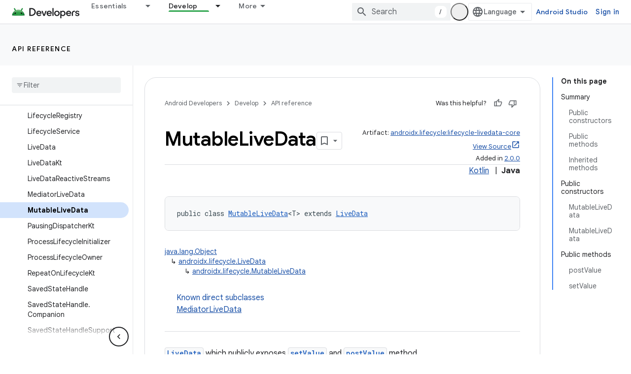

--- FILE ---
content_type: text/html; charset=UTF-8
request_url: https://feedback-pa.clients6.google.com/static/proxy.html?usegapi=1&jsh=m%3B%2F_%2Fscs%2Fabc-static%2F_%2Fjs%2Fk%3Dgapi.lb.en.W5qDlPExdtA.O%2Fd%3D1%2Frs%3DAHpOoo8JInlRP_yLzwScb00AozrrUS6gJg%2Fm%3D__features__
body_size: 79
content:
<!DOCTYPE html>
<html>
<head>
<title></title>
<meta http-equiv="X-UA-Compatible" content="IE=edge" />
<script type="text/javascript" nonce="48HnSzZuS2Qk35FYtqdlzw">
  window['startup'] = function() {
    googleapis.server.init();
  };
</script>
<script type="text/javascript"
  src="https://apis.google.com/js/googleapis.proxy.js?onload=startup" async
  defer nonce="48HnSzZuS2Qk35FYtqdlzw"></script>
</head>
<body>
</body>
</html>


--- FILE ---
content_type: text/javascript
request_url: https://www.gstatic.com/devrel-devsite/prod/v210625d4186b230b6e4f2892d2ebde056c890c9488f9b443a741ca79ae70171d/android/js/devsite_devsite_user_module.js
body_size: -866
content:
(function(_ds){var window=this;try{customElements.define(_ds.XQ(),_ds.gR)}catch(a){console.warn("Unrecognized DevSite custom element - DevsiteUser",a)};})(_ds_www);


--- FILE ---
content_type: text/javascript
request_url: https://www.gstatic.com/devrel-devsite/prod/v210625d4186b230b6e4f2892d2ebde056c890c9488f9b443a741ca79ae70171d/android/js/devsite_devsite_recommendations_dropdown_module.js
body_size: -867
content:
(function(_ds){var window=this;var Cya=function(a){a=a.recommendations;const b=_ds.V(_ds.pM(),'<button type="button" class="devsite-recommendations-dropdown-toggle" id="devsite-recommendations-dropdown-toggle" aria-haspopup="true" aria-controls="recommendations-dropdown-popup"><span>');_ds.X(b,"Recommended");_ds.V(b,'</span><span class="devsite-icon devsite-recommendations-dropdown-icon"></span></button><ul class="devsite-recommendations-dropdown-list devsite-select-list" role="listbox">');const c=a.length;for(let d=0;d<c;d++)_ds.X(b,
Bya(a[d]));_ds.V(b,"</ul>");return b},Bya=function(a){let b='<li role="option" class="devsite-select-item"><h3 class="significatio-card-heading no-link"><a href="'+_ds.T(_ds.jM(a.getUrl()))+"?"+_ds.eM(_ds.y(a,8))+'" data-category="Site-Wide Custom Events" data-label="devsite-recommendation card link" data-action="click">';const c=[a.getTitle(),_ds.y(a,3),_ds.y(a,4)];b+=_ds.TL(c.filter(d=>d.length>0)[0])+'</a></h3><p class="significatio-card-description">'+_ds.TL(_ds.WL(_ds.y(a,5)))+'</p><div class="significatio-card-meta">Updated <span class="significatio-date" date="'+
_ds.T(_ds.x(a,_ds.Jt,7).getSeconds())+'"></span></div></li>';return(0,_ds.Q)(b)};var h7=function(a){let b;(b=a.toggle)==null||b.classList.remove("active");let c;(c=a.j)==null||c.classList.remove("active")},Dya=function(a){a.toggle&&a.eventHandler.listen(a.toggle,"click",()=>{var b;if((b=a.toggle)==null?0:b.classList.contains("active"))h7(a);else{let d;(d=a.toggle)==null||d.classList.add("active");let e;(e=a.j)==null||e.classList.add("active");if(!a.o){a.o=!0;var c;if(b=(c=a.response)==null?void 0:_ds.IX(c)){for(const f of b)if(c=f.getMetadata())c={targetPage:f.getUrl(),targetType:_ds.Tj(c,
3),targetRank:_ds.Qj(c,2),targetIdenticalDescriptions:_ds.Qj(c,4),targetTitleWords:_ds.Qj(c,5),targetDescriptionWords:_ds.Qj(c,6),experiment:_ds.y(c,7)},b={category:"Site-Wide Custom Events",action:"recommended",label:f.getUrl(),nonInteraction:!0,additionalParams:{recommendations:c}},a.dispatchEvent(new CustomEvent("devsite-analytics-observation",{detail:b,bubbles:!0})),a.dispatchEvent(new CustomEvent("devsite-analytics-observation-cloudtrack",{detail:{type:"recommendations",name:"impression",metadata:c},
bubbles:!0}));a.m.resolve()}else a.m.reject("empty")}}});a.eventHandler.listen(document,"click",b=>{let c;!a.contains(b.target)&&((c=a.toggle)==null?0:c.classList.contains("active"))&&h7(a)})},Eya=class extends _ds.zm{constructor(a){super();this.timeZone=a;this.eventHandler=new _ds.C(this);this.toggle=this.j=null;this.m=new _ds.vh;this.o=!1;this.response=null}connectedCallback(){this.eventHandler.listen(document,"devsite-on-recommendations",a=>{a=a.getBrowserEvent();!this.response&&a&&a.detail&&(0,_ds.KX)(a.detail)&&
_ds.Tj(a.detail,5)===2&&(a=a.detail,this.render(a),this.j=this.querySelector(".devsite-recommendations-dropdown-list"),this.toggle=this.querySelector(".devsite-recommendations-dropdown-toggle"),Dya(this),this.response=a)})}disconnectedCallback(){_ds.E(this.eventHandler)}render(a){if(this.isConnected){_ds.iu(this,Cya,{recommendations:_ds.IX(a)});a=Array.from(this.querySelectorAll(".significatio-date"));for(const b of a){a=b.getAttribute("date");try{b.textContent=(new Date(Number(a)*1E3)).toLocaleDateString("default",
{month:"short",year:"numeric",day:"numeric",timeZone:this.timeZone})}catch(c){}}}}};try{customElements.define("devsite-recommendations-dropdown",Eya)}catch(a){console.warn("Unrecognized DevSite custom element - DevsiteRecommendationsDropdown",a)};})(_ds_www);


--- FILE ---
content_type: text/javascript
request_url: https://www.gstatic.com/devrel-devsite/prod/v210625d4186b230b6e4f2892d2ebde056c890c9488f9b443a741ca79ae70171d/android/js/devsite_devsite_content_module.js
body_size: -867
content:
(function(_ds){var window=this;var E1=function(a){let b,c;return!((b=a.classList)==null?0:b.contains("material-icons"))||((c=a.classList)==null?void 0:c.contains("material-symbols-outlined"))};var F1=class extends _ds.t{constructor(a){super(a)}o(){return _ds.y(this,1)}getId(){return _ds.y(this,2)}getType(){return _ds.y(this,3)}};var Vqa=class extends _ds.t{constructor(a){super(a)}o(){return _ds.y(this,1)}};var Wqa=class extends _ds.t{constructor(a){super(a)}o(){return _ds.Kj(this,Vqa,1,_ds.Ij())}};var Xqa=class extends _ds.t{constructor(a){super(a)}o(){return _ds.y(this,1)}};var Yqa=_ds.Df(class extends _ds.t{constructor(a){super(a)}qa(){return _ds.Kj(this,F1,1,_ds.Ij())}oa(){return _ds.Kj(this,F1,2,_ds.Ij())}ea(){return _ds.x(this,_ds.Jja,3)}o(){return _ds.x(this,Wqa,4)}ma(){return _ds.x(this,Xqa,5)}});var Zqa=function(a,b){for(const c of b){if(!a.o.has(c.target))break;const d=c.target,e=d.dataset.revealClass||"devsite-reveal";c.isIntersecting?d.classList.contains(e)||(b=a.o.get(d)||0,c.intersectionRatio>=b&&(d.dataset.reveal==="once"&&(a.ra.unobserve(c.target),a.o.delete(c.target)),requestAnimationFrame(()=>{d.classList.add(e)}))):d.classList.contains(e)&&d.classList.remove(e)}},lra=async function(a,b){const c=await _ds.u(),d=_ds.B();var e=c.getInsecureHost();b=b.getBrowserEvent();var f=b.origin===
d.origin;if(e){if(b.origin!==e&&!f)return}else if(!f)return;let g;try{g=(0,_ds.dr)(b.data)}catch(h){return}e=_ds.Tj(g,1);if(e===4)await $qa(a,b);else if(f=g.getName())if(f=document.body.querySelector(`devsite-iframe iframe[name="${f}"]`)){switch(e){case 5:await ara(b,g,f);break;case 8:await bra(b,g,d);break;case 1:await cra(b,g,d);break;case 6:case 7:await dra(e,d,g);break;case 9:await era(a,g);break;case 10:await fra(g,d);break;case 13:await gra(g)}if(await c.hasMendelFlagAccess("MiscFeatureFlags",
"enable_framebox_badge_methods"))switch(e){case 14:await hra(b,g);break;case 15:await ira(b,g);break;case 16:await jra(b,g);break;case 17:await kra(b,g)}}},G1=function(a){Array.from(a.querySelectorAll("table.lazy-load")).forEach(b=>{b.classList.remove("hidden")})},mra=async function(a,b){if(b.detail){var c=b.detail.bottomPanelHeight,d=b.detail.contentHeight,e=b.detail.contentMargin,f=b.detail.offset,g=b.detail.panelCoversContent,h=b.detail.x;b=b.detail.y;var k=new _ds.Zq;c=_ds.ck(k,8,c);d=_ds.ck(c,
6,d);e=_ds.ck(d,7,e);f=_ds.ck(e,5,f);g=_ds.ak(f,9,g);h=_ds.ck(g,1,h);h=_ds.ck(h,2,b);h=_ds.ck(h,3,_ds.Th(window).height);h=_ds.ck(h,4,_ds.Th(window).width);b=_ds.ar(13);h=_ds.Lj(b,13,h);for(const l of a.ua)l&&l.contentWindow&&H1(l.contentWindow,h)}},I1=function(a){nra(a);ora(a);a.ea=a.querySelector(".devsite-article-body");a.ea&&(pra(a),a.ua=[]);a.oa.disconnect();a.j.clear();qra(a);if(!document.body.hasAttribute("appearance")){var b=[...a.querySelectorAll("picture > source.devsite-dark-theme")];for(var c of b){b=
c.closest("picture");var d=void 0;const f=(d=b)==null?void 0:d.querySelectorAll("source:not(.devsite-dark-theme)");let g;const h=(g=b)==null?void 0:g.querySelector("img");let k;((k=f)==null?0:k.length)?c.remove():b&&h&&b.replaceWith(h)}}c=Array.from(a.querySelectorAll(".devsite-nav-title, .devsite-page-title, td > code, th > code"));document.body.getAttribute("layout")==="docs"&&a.ea&&(d=Array.from(a.ea.querySelectorAll("h1, h2, h3, h4, h5, h6")),c.push(...d));a.j.clear();a.j=new Set(c);if(_ds.B().hash){c=
new _ds.TU;for(var e of a.j)_ds.SU(c,e,E1)}else rra(a,a.j);e=document.body.querySelector(".devsite-content-data-template");try{let f;a.qa=Yqa((e==null?void 0:(f=e.content)==null?void 0:f.textContent)||"");a.m.resolve(a.qa)}catch(f){a.qa=null,a.m.reject(f)}a.dispatchEvent(new CustomEvent("devsite-content-updated",{bubbles:!0}))},nra=async function(a){a.ra.disconnect();a.o.clear();try{if(!await (await _ds.u()).hasMendelFlagAccess("DevsiteContentUIReveal","enable_content_reveal"))return}catch(c){return}const b=
a.querySelectorAll("[data-reveal]");for(const c of b)a.o.set(c,Number(c.dataset.revealThreshold)||0),a.ra.observe(c)},qra=function(a){Array.from(a.querySelectorAll("*:not(.devsite-table-wrapper) > table")).forEach(b=>{const c=document.createElement("div");c.classList.add("devsite-table-wrapper");b.classList.contains("full-width")&&(c.classList.add("devsite-full-width-table"),b.classList.remove("full-width"));_ds.kn(c,b);c.appendChild(b)})},ora=function(a){Array.from(a.querySelectorAll("table.lazy-load")).forEach(b=>
{b.classList.add("hidden")})},$qa=async function(a,b){if(b.source){var c=sra(b.source);if(c){const e="goog_"+_ds.Tm++;c.setAttribute("name",e);var d=_ds.ar(3);d=_ds.A(d,2,e);H1(b.source,d);(b=document.body.getAttribute("appearance"))&&J1(c,b);a.ua.push(c)}}},ara=async function(a,b,c){await _ds.wh();var d=_ds.dn(document).y,e=_ds.Qj(b,4);const f=_ds.Qj(b,3);c=c.parentElement||null;e&&(c==null||c.setAttribute("width",`${e}px`));f&&(c==null||c.setAttribute("height",`${f}px`));window.scrollTo({left:_ds.dn(document).x,
top:d});_ds.xh();d=new _ds.Zq;d=_ds.ck(d,1,window.scrollX);d=_ds.ck(d,2,window.scrollY);d=_ds.ck(d,3,_ds.Th(window).height);d=_ds.ck(d,4,_ds.Th(window).width);e=_ds.ar(5);d=_ds.Lj(e,13,d);b=_ds.br(d,_ds.y(b,8));H1(a.source,b)},bra=async function(a,b,c){a.source&&(b=_ds.br(_ds.ar(8),_ds.y(b,8)),c=_ds.A(b,6,c.toString()),H1(a.source,c))},cra=async function(a,b,c){a.source&&(b=_ds.br(_ds.ar(2),_ds.y(b,8)),c=_ds.A(b,7,`${c.search}${c.hash}`),H1(a.source,c))},dra=async function(a,b,c){const d=c.getTitle();
c=new URL(c.getUrl(),b.origin);b.search=c.search;b.hash=c.hash;b=b.href.replace(b.origin,"");a===6?_ds.ko(b,!1,!0,void 0,void 0,d):_ds.ko(b,!0,!0,void 0,void 0,d)},era=async function(a,b){const c=_ds.y(b,9);let d;try{d=JSON.parse(_ds.y(b,10))}catch(e){console.warn("Event data from Framebox is not valid JSON.",a);return}c==="analyticsEvent"?a.dispatchEvent(new CustomEvent("devsite-analytics-observation",{detail:d,bubbles:!0})):c==="cloudtrackEvent"?a.dispatchEvent(new CustomEvent("devsite-analytics-observation-cloudtrack",
{detail:d,bubbles:!0})):c==="devsite-apix"&&a.dispatchEvent(new CustomEvent("devsite-apix-observation",{detail:d,bubbles:!0}))},fra=async function(a,b){a=a.getUrl();const c=await _ds.u();if(a){const d=new URL(a,b.origin);a.startsWith("#")||b.origin===d.origin&&b.pathname===d.pathname&&b.search===d.search?await c.scrollToAnchor(d.hash,!0):await c.fetchPage(d.href)}},gra=async function(a){var b;const c=((b=_ds.cr(a))==null?void 0:_ds.Qj(b,1))||0;let d;b=((d=_ds.cr(a))==null?void 0:_ds.Qj(d,2))||0;let e;
window.scrollTo({left:c,top:b,behavior:((e=_ds.cr(a))==null?0:_ds.Pj(e,10))?"smooth":"auto"})},hra=async function(a,b){const c=_ds.br(_ds.ar(14),_ds.y(b,8));var d;b=(d=_ds.x(b,_ds.Yq,14))==null?void 0:_ds.y(d,1);var e=await _ds.dV.Ga();d=_ds.Xq(_ds.Wq(new _ds.Yq,b),0);if(b){const g=await tra(b);var f=_ds.A(d,3,g==null?void 0:g.imageUrl);f=_ds.A(f,4,g==null?void 0:g.title);_ds.A(f,5,g==null?void 0:g.description);if(e){e=new _ds.DK;try{const h=await e.dc({url:b});(h==null?0:h.id)?_ds.Xq(d,2):_ds.Xq(d,
1)}catch(h){}}}_ds.Lj(c,14,d);H1(a.source,c)},ira=async function(a,b){const c=_ds.br(_ds.ar(15),_ds.y(b,8));var d;b=(d=_ds.x(b,_ds.Yq,14))==null?void 0:_ds.y(d,1);d=await _ds.dV.Ga();const e=_ds.Xq(_ds.Wq(new _ds.Yq,b),0);if(d&&b){const f=new _ds.DK;try{const g=await f.kc({url:b,profileId:d.Fa()||""},!0);(g==null?0:g.id)?_ds.Xq(e,2):_ds.Xq(e,1)}catch(g){_ds.Xq(e,1)}}_ds.Lj(c,14,e);H1(a.source,c)},jra=async function(a,b){b=_ds.br(_ds.ar(16),_ds.y(b,8));const c=await _ds.dV.Ga();_ds.ak(b,15,!!c);H1(a.source,
b)},kra=async function(a,b){b=_ds.br(_ds.ar(17),_ds.y(b,8));const c=await _ds.dV.Ga();let d=!1,e=!1;if(c){let f,g;d=!!((f=_ds.xI(c))==null?0:(g=f.filter(h=>_ds.Tj(h,1)===1))==null?0:g.find(h=>_ds.Tj(h,2)!==0));try{e=!!(await (new _ds.DK).Nd({profileId:c.Fa()})||[]).find(h=>h.path==="developers.google.com/profile/badges/community/innovators/cloud/innovators_plus")}catch(h){}}_ds.ak(b,16,e&&d);H1(a.source,b)},H1=function(a,b){a&&a.postMessage(_ds.Dk(b),"*")},sra=function(a){let b;[...document.body.querySelectorAll("devsite-iframe iframe")].forEach(c=>
{a:{try{var d=c.contentWindow||(c.contentDocument?_ds.rg(c.contentDocument):null);break a}catch(e){}d=null}d===a&&(b=c)});return b},J1=function(a,b){var c=_ds.ar(12);b=_ds.A(c,12,b);a&&a.contentWindow&&H1(a.contentWindow,b)},tra=async function(a){const b=new _ds.SK;let c=null;try{let d;c=((d=await b.getStatus({paths:[a]}))==null?void 0:d[0].badge)||null}catch(d){}return c},pra=function(a){if(document.body.getAttribute("layout")==="full"){let b;(a=(b=a.ea)==null?void 0:b.querySelectorAll('h1[tabindex="0"],h2[tabindex="0"],h3[tabindex="0"],h4[tabindex="0"],h5[tabindex="0"],h6[tabindex="0"]'))&&
Array.from(a).forEach(c=>{c.removeAttribute("tabindex")})}},rra=function(a,b){a.oa&&b.forEach(c=>{a.oa.observe(c)})},K1=class extends _ds.zm{constructor(){super(...arguments);this.eventHandler=new _ds.C;this.xa=new _ds.C;this.j=new Set;this.qa=this.ea=null;this.m=new _ds.vh;this.ua=[];this.oa=new IntersectionObserver(a=>{for(const b of a)if(b.isIntersecting){a=b.target;_ds.SU(new _ds.TU,a,E1);this.j.delete(a);let c;(c=this.oa)==null||c.unobserve(a)}},{rootMargin:"100%"});this.o=new Map;this.ra=new IntersectionObserver(a=>
{Zqa(this,a)},{threshold:Array.from({length:21},(a,b)=>b*.05)})}connectedCallback(){this.eventHandler.listen(window,"message",a=>{lra(this,a)});this.eventHandler.listen(document.body,"devsite-appearance-updated",a=>{if(a=a.getBrowserEvent().detail.preference)for(const b of this.ua)J1(b,a)});this.eventHandler.listen(document.body,"devsite-page-loaded",()=>{G1(this)});this.eventHandler.listen(document.body,"devsite-sticky-scroll",a=>{mra(this,a.getBrowserEvent())});this.eventHandler.listen(document.body,
"devsite-before-page-change",()=>{this.qa=null;this.m.resolve(null);this.m=new _ds.vh});I1(this)}disconnectedCallback(){this.oa.disconnect();this.j.clear();this.ra.disconnect();this.o.clear();_ds.E(this.eventHandler);_ds.E(this.xa)}bc(a){a&&([".devsite-article",".devsite-content-data","devsite-content-footer","devsite-notification"].forEach(b=>{_ds.ym(this,this.querySelector(b),a.querySelector(b))}),I1(this),G1(this))}};K1.prototype.updateContent=K1.prototype.bc;
K1.prototype.disconnectedCallback=K1.prototype.disconnectedCallback;K1.prototype.connectedCallback=K1.prototype.connectedCallback;try{customElements.define("devsite-content",K1)}catch(a){console.warn("devsite.app.customElement.DevsiteContent",a)};})(_ds_www);
